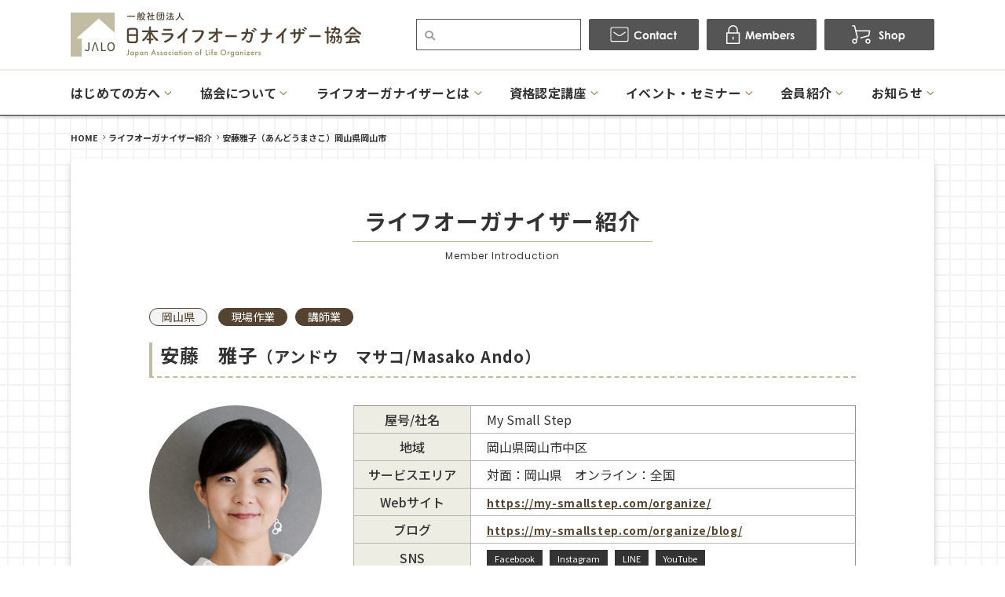

--- FILE ---
content_type: text/html; charset=UTF-8
request_url: https://jalo.jp/member/ando-masako/
body_size: 9585
content:
<!doctype html>
<html>

<head>
    <meta charset="UTF-8">
    <meta name="viewport" content="width=device-width">
    <meta http-equiv="X-UA-Compatible" content="IE=edge">
    <meta name="format-detection" content="telephone=no">
    <title>  安藤雅子（あんどうまさこ）岡山県岡山市 | 一般社団法人 日本ライフオーガナイザー協会</title>

    <!--meta-->
    <meta name="description" content="コンサルティング型片づけのプロ『ライフオーガナイザー®』を職業として確立し「もっと楽にもっと生きやすく」を実現、日本人の幸福度の向上を目指しています">

    <!--favicon-->
    <link rel="icon" href="/favicon/favicon_32.png" sizes="32x32" />
    <link rel="icon" href="/favicon/favicon_180.png" sizes="180x180" />
    <link rel="icon" href="/favicon/favicon_192.png" sizes="192x192" />
    <link rel="apple-touch-icon-precomposed" href="/favicon/favicon_180.png" />
    <meta name="msapplication-TileImage" content="/favicon/favicon_270.png" />

    <!--css-->
    <link href="https://use.fontawesome.com/releases/v5.2.0/css/all.css" rel="stylesheet">
    <link href="/css/reset.css" rel="stylesheet">
    <link href="/css/common.css?date=20211129" rel="stylesheet">
    <link href="/slick/slick.css" rel="stylesheet">
    <link href="/slick/slick-theme.css" rel="stylesheet">

    <!--js-->
    <script src="/js/jquery-1.11.3.min.js"></script>
    <script src="/js/common.js?date=20211124"></script>
    <script src="/js/fitie.js"></script>
    <script src="/js/jquery.matchHeight.js"></script>



    <meta property="og:site_name" content="一般社団法人 日本ライフオーガナイザー協会" />
    <meta property="og:locale" content="ja_JP" />
    <meta property="og:type" content="article">
    <meta property="og:title" content="  安藤雅子（あんどうまさこ）岡山県岡山市 | 一般社団法人 日本ライフオーガナイザー協会">
    <meta property="og:description" content="コンサルティング型片づけのプロ『ライフオーガナイザー®』を職業として確立し「もっと楽にもっと生きやすく」を実現、日本人の幸福度の向上を目指しています">
    <meta property="og:url" content="https://jalo.jp/member/ando-masako/">
    <meta property="og:image" content="https://jalo.jp/wordpress/wp-content/uploads/2017/01/0076_ando.masako-e1615936868924.jpg">

<meta name='robots' content='max-image-preview:large' />
<link rel='dns-prefetch' href='//s.w.org' />
<link rel="https://api.w.org/" href="https://jalo.jp/wp-json/" /><link rel="canonical" href="https://jalo.jp/member/ando-masako/" />
<link rel="alternate" type="application/json+oembed" href="https://jalo.jp/wp-json/oembed/1.0/embed?url=https%3A%2F%2Fjalo.jp%2Fmember%2Fando-masako%2F" />
<link rel="alternate" type="text/xml+oembed" href="https://jalo.jp/wp-json/oembed/1.0/embed?url=https%3A%2F%2Fjalo.jp%2Fmember%2Fando-masako%2F&#038;format=xml" />

<!-- BEGIN: WP Social Bookmarking Light HEAD --><script>
    (function (d, s, id) {
        var js, fjs = d.getElementsByTagName(s)[0];
        if (d.getElementById(id)) return;
        js = d.createElement(s);
        js.id = id;
        js.src = "//connect.facebook.net/ja_JP/sdk.js#xfbml=1&version=v2.7";
        fjs.parentNode.insertBefore(js, fjs);
    }(document, 'script', 'facebook-jssdk'));
</script>
<style type="text/css">.wp_social_bookmarking_light{
    border: 0 !important;
    padding: 10px 0 20px 0 !important;
    margin: 0 !important;
}
.wp_social_bookmarking_light div{
    float: left !important;
    border: 0 !important;
    padding: 0 !important;
    margin: 0 5px 0px 0 !important;
    min-height: 30px !important;
    line-height: 18px !important;
    text-indent: 0 !important;
}
.wp_social_bookmarking_light img{
    border: 0 !important;
    padding: 0;
    margin: 0;
    vertical-align: top !important;
}
.wp_social_bookmarking_light_clear{
    clear: both !important;
}
#fb-root{
    display: none;
}
.wsbl_facebook_like iframe{
    max-width: none !important;
}
.wsbl_pinterest a{
    border: 0px !important;
}
</style>
<!-- END: WP Social Bookmarking Light HEAD -->
<style type="text/css">
.no-js .native-lazyload-js-fallback {
	display: none;
}
</style>
				<style type="text/css" id="wp-custom-css">
			iframe.youtube-16-9 {
width: 100%;
height: auto;
aspect-ratio: >16 / 9;
max-width: 600px;
min-height:315px;
}		</style>
		<!-- Google Tag Manager -->
<script>(function(w,d,s,l,i){w[l]=w[l]||[];w[l].push({'gtm.start':
new Date().getTime(),event:'gtm.js'});var f=d.getElementsByTagName(s)[0],
j=d.createElement(s),dl=l!='dataLayer'?'&l='+l:'';j.async=true;j.src=
'https://www.googletagmanager.com/gtm.js?id='+i+dl;f.parentNode.insertBefore(j,f);
})(window,document,'script','dataLayer','GTM-58W2SVDP');</script>
<!-- End Google Tag Manager -->


<script>
  (function(i,s,o,g,r,a,m){i['GoogleAnalyticsObject']=r;i[r]=i[r]||function(){
  (i[r].q=i[r].q||[]).push(arguments)},i[r].l=1*new Date();a=s.createElement(o),
  m=s.getElementsByTagName(o)[0];a.async=1;a.src=g;m.parentNode.insertBefore(a,m)
  })(window,document,'script','https://www.google-analytics.com/analytics.js','ga');

  ga('create', 'UA-86864454-1', 'auto');
  ga('send', 'pageview');
</script>
<script>
  (function(i,s,o,g,r,a,m){i['GoogleAnalyticsObject']=r;i[r]=i[r]||function(){
  (i[r].q=i[r].q||[]).push(arguments)},i[r].l=1*new Date();a=s.createElement(o),
  m=s.getElementsByTagName(o)[0];a.async=1;a.src=g;m.parentNode.insertBefore(a,m)
  })(window,document,'script','//www.google-analytics.com/analytics.js','ga');

  ga('create', 'UA-48657828-1', 'jalo.jp');
  ga('send', 'pageview');
</script>

<script type="text/javascript">
  var _gaq = _gaq || [];
  _gaq.push(['_setAccount', 'UA-10529499-26']);
  _gaq.push(['_trackPageview']);

  (function() {
    var ga = document.createElement('script'); ga.type = 'text/javascript'; ga.async = true;
    ga.src = ('https:' == document.location.protocol ? 'https://ssl' : 'http://www') + '.google-analytics.com/ga.js';
    var s = document.getElementsByTagName('script')[0]; s.parentNode.insertBefore(ga, s);
  })();
</script>

<script>
  (function(i,s,o,g,r,a,m){i['GoogleAnalyticsObject']=r;i[r]=i[r]||function(){
  (i[r].q=i[r].q||[]).push(arguments)},i[r].l=1*new Date();a=s.createElement(o),
  m=s.getElementsByTagName(o)[0];a.async=1;a.src=g;m.parentNode.insertBefore(a,m)
  })(window,document,'script','//www.google-analytics.com/analytics.js','ga');

  ga('create', 'UA-61365246-1', 'auto');
  ga('send', 'pageview');
</script>

<!-- Google tag (gtag.js) -->
<script async src="https://www.googletagmanager.com/gtag/js?id=G-KQ34E2TPM9"></script>
<script>
  window.dataLayer = window.dataLayer || [];
  function gtag(){dataLayer.push(arguments);}
  gtag('js', new Date());

  gtag('config', 'G-KQ34E2TPM9');
</script>

<!-- Google tag (gtag.js) -->
<script async src="https://www.googletagmanager.com/gtag/js?id=G-HF0CEK0TVQ"></script>
<script>
  window.dataLayer = window.dataLayer || [];
  function gtag(){dataLayer.push(arguments);}
  gtag('js', new Date());

  gtag('config', 'G-HF0CEK0TVQ');
</script>

</head>

<body>
<!-- Google Tag Manager (noscript) -->
<noscript><iframe src="https://www.googletagmanager.com/ns.html?id=GTM-58W2SVDP"
height="0" width="0" style="display:none;visibility:hidden"></iframe></noscript>
<!-- End Google Tag Manager (noscript) -->
    <header>

        <div class="sp_head">
            <h1 class="s_logo">
                <a href="/"><img loading="lazy" src="/images/common/s_logo.png" srcset="/images/common/s_logo@2x.png 2x" alt="日本ライフオーガナイザー協会"></a>
            </h1>

            <div class="nav_btn">
                <div id="navToggle">
                    <div>
                        <span></span> <span></span> <span></span>
                    </div>
                </div>
            </div>

        </div>

        <div class="sp_box">
            <nav class="sp_nav">
                <ul>
                    <li><a href="/contact/"><img loading="lazy" src="/images/common/sp_btn_01.jpg" srcset="/images/common/sp_btn_01@2x.jpg 2x" alt="contact"></a><a href="https://www.jalomembers.com/login.html" target="_blank"><img loading="lazy" src="/images/common/sp_btn_02.jpg" srcset="/images/common/sp_btn_02@2x.jpg 2x" alt="members"></a><a href="/shop/"><img loading="lazy" src="/images/common/sp_btn_03.jpg" srcset="/images/common/sp_btn_03@2x.jpg 2x" alt="shop"></a>

                    <li>
                        <form name="" class="sp_searchbox" action="/">
                            <input name="s" class="in_search" type="text" placeholder="キーワード" />
                            <div class="sp_nav_btn_search"> <i class="fas fa-search"></i><input class="sp_submit" type="submit" name="" value="検索" /></div>
                        </form>
                    </li>

                    <li class="sub_nav"><span><a>はじめての方へ</a></span>
                        <ul class="sub_nav_list">
                            <li><a href="/first/">はじめての方へ</a></li>
                            <li><a href="/learn/">学びたい方</a></li>
                            <li><a href="/request/">頼みたい方</a></li>
                            <li><a href="/voice/">受講者の声</a></li>
                            <li><a href="/online-class/">オンライン講座について</a></li>
                            <li><a href="/qa/">Q&A</a></li>
                            <li><a href="/download/">資料ダウンロード</a></li>
                        </ul>
                    </li>
                    <li class="sub_nav"><span><a>協会について</a></span>
                        <ul class="sub_nav_list">
                            <li><a href="/about/">協会について</a></li>
                            <li><a href="/our-mission/">理念とミッション</a></li>
                            <li><a href="/strength/">JALOの特徴と強み</a></li>
                            <li><a href="/organization/">協会概要</a></li>
                            <li><a href="/csr/">CSR活動</a></li>
                            <li><a href="/staff/">役員・スタッフ</a></li>
                            <li><a href="/access/">アクセス</a></li>
                        </ul>
                    </li>
                    <li class="sub_nav"><span><a>ライフオーガナイザーとは</a></span>
                        <ul class="sub_nav_list">
                            <li><a href="/life-organizer/">ライフオーガナイザーとは</a></li>
                            <li><a href="/what/">どんな仕事？</a></li>
                            <li><a href="/difference/">他の資格との違い</a></li>
                            <li><a href="/support/">会員サポート</a></li>
                            <li><a href="/roadmap/">JALOロードマップ</a></li>
                            <li><a href="/program/">スキルアッププログラム</a></li>
                        </ul>
                    </li>
                    <li class="sub_nav"><span><a>資格認定講座</a></span>
                        <ul class="sub_nav_list">
                            <li><a href="/guidance/">資格認定講座</a></li>
                            <li><a href="/structure/">資格の構成</a></li>
                            <li><a href="/schedule/">開催スケジュール</a></li>
                            <li><a href="/intro/">入門講座</a></li>
                            <li><a href="/level2/">2級資格認定講座</a></li>
                            <li><a href="/level1/">1級資格認定講座</a></li>
                            <li><a href="/level1online/">1級資格認定講座オンライン</a></li>
                            <li><a href="/specialized/">専科講座</a></li>
                        </ul>
                    </li>
                    <li class="sub_nav"><span><a>イベント・セミナー</a></span>
                        <ul class="sub_nav_list">
                            <li><a href="/events/">イベント・セミナー</a></li>
                            <li><a href="/schedule/">開催スケジュール</a></li>
                            <li><a href="/schedule/cat3/seminar/">セミナー情報一覧</a></li>
                            <li><a href="/schedule/cat3/event/">イベント情報一覧</a></li>
                        </ul>
                    </li>
                    <li class="sub_nav"><span><a>会員紹介</a></span>
                        <ul class="sub_nav_list">
                            <li><a href="/member/">ライフオーガナイザー検索</a></li>
                            <li><a href="/certified-list/">認定講師一覧</a></li>
                            <li><a href="/member-list/">講師一覧</a></li>
                            <li><a href="/trainer-list/">認定トレーナー一覧</a></li>
                            <li><a href="/chapter-staff-list/">チャプタースタッフ一覧</a></li>
                            <li><a href="/staff-list/">本部スタッフ一覧</a></li>
                            <li><a href="/supporting-member/">法人・賛助会員</a></li>
                        </ul>
                    </li>
                    <li class="sub_nav"><span><a>お知らせ</a></span>
                        <ul class="sub_nav_list">
                            <li><a href="/news/">NEWS</a></li>
                            <li><a href="/blog/">JALO公式ブログ</a></li>
                            <li><a href="/tweets/">認定証発送</a></li>
                        </ul>
                    </li>
                    <li><a href="/agreement/">受講規約</a></li>
                    <li><a href="/privacy/">プライバシーポリシー</a></li>
                    <li><a href="/chart/">特定商取引法に基づく表記</a></li>
                    <li><a href="/membership-information/">協会入会案内</a></li>
                    <li><a href="https://katazukeshuno.com/" target="_blank">WEBマガジン</a></li>
                    <li><a href="/book/">書籍紹介</a></li>
                    <li><a href="/chapter/">チャプター活動</a></li>
                    <li><a href="/sitemap/">サイトマップ</a></li>
                    <li><a href="/english/">English</a></li>
                    <li><a href="/chinese/">中文</a></li>
                </ul>
            </nav>
        </div>


        <div class="head_inner">
            <div class="h_top">
                <div class="h_top_inner">
                    <h1><a href="/"><img loading="lazy" src="/images/common/logo.jpg" srcset="/images/common/logo@2x.jpg 2x" alt="日本ライフオーガナイザー協会"></a></h1>
                    <ul>
                        <li>
                            <div class="keyword btn-group">
                                <form name="cse" class="searchbox" action="/">
                                    <input name="s" class="search" placeholder="" type="text" />
                                </form>
                            </div>
                        </li>
                        <li><a href="/contact/"><img loading="lazy" src="/images/common/h_contact.jpg" srcset="/images/common/h_contact@2x.jpg 2x" alt="contact"></a></li>
                        <li><a href="https://www.jalomembers.com/login.html" target="_blank"><img loading="lazy" src="/images/common/h_members.jpg" srcset="/images/common/h_members@2x.jpg 2x" alt="members"></a></li>
                        <li><a href="/shop/"><img loading="lazy" src="/images/common/h_shop.jpg" srcset="/images/common/h_shop@2x.jpg 2x" alt="shop"></a></li>
                    </ul>
                </div>
            </div>

            <div class="top_scroll">
                <div class="top_scroll_inner">

                    <nav class="pc_nav">
                        <ul>
                            <li><a href="/"><img loading="lazy" src="/images/common/logo_a.jpg" srcset="/images/common/logo_a@2x.jpg 2x" alt="JALO"></a></li>
                            <li class="sub_hover"><a href="/first/">はじめての方へ</a>
                                <ul class="pc_sub_nav">
                                    <li><a href="/learn/">学びたい方</a></li>
                                    <li><a href="/request/">頼みたい方</a></li>
                                    <li><a href="/voice/">受講者の声</a></li>
                                    <li><a href="/online-class/">オンライン講座について</a></li>
                                    <li><a href="/qa/">Q&A</a></li>
                                    <li><a href="/download/">資料ダウンロード</a></li>
                                </ul>
                            </li>
                            <li class="sub_hover"><a href="/about/">協会について</a>
                                <ul class="pc_sub_nav">
                                    <li><a href="/our-mission/">理念とミッション</a></li>
                                    <li><a href="/strength/">JALOの特徴と強み</a></li>
                                    <li><a href="/organization/">協会概要</a></li>
                                    <li><a href="/csr/">CSR活動</a></li>
                                    <li><a href="/staff/">役員・スタッフ</a></li>
                                    <li><a href="/access/">アクセス</a></li>
                                </ul>
                            </li>
                            <li class="sub_hover"><a href="/life-organizer/">ライフオーガナイザーとは</a>
                                <ul class="pc_sub_nav">
                                    <li><a href="/what/">どんな仕事？</a></li>
                                    <li><a href="/difference/">他の資格との違い</a></li>
                                    <li><a href="/support/">会員サポート</a></li>
                                    <li><a href="/roadmap/">JALOロードマップ</a></li>
                                    <li><a href="/program/">スキルアッププログラム</a></li>
                                </ul>
                            </li>
                            <li class="sub_hover"><a href="/guidance/">資格認定講座</a>
                                <ul class="pc_sub_nav">
                                    <li><a href="/structure/">資格の構成</a></li>
                                    <li><a href="/schedule/">開催スケジュール</a></li>
                                    <li><a href="/intro/">入門講座</a></li>
                                    <li><a href="/level2/">2級資格認定講座</a></li>
                                    <li><a href="/level1/">1級資格認定講座</a></li>
                                    <li><a href="/level1online/">1級資格認定講座オンライン</a></li>
                                    <li><a href="/specialized/">専科講座</a></li>
                                </ul>
                            </li>
                            <li class="sub_hover"><a href="/events/">イベント・セミナー</a>
                                <ul class="pc_sub_nav">
                                    <li><a href="/schedule/">開催スケジュール</a></li>
                                    <li><a href="/schedule/cat3/seminar/">セミナー情報一覧</a></li>
                                    <li><a href="/schedule/cat3/event/">イベント情報一覧</a></li>
                                </ul>
                            </li>
                            <li class="sub_hover"><a href="/member/">会員紹介</a>
                                <ul class="pc_sub_nav">
                                    <li><a href="/member/">ライフオーガナイザー検索</a></li>
                                    <li><a href="/certified-list/">認定講師一覧</a></li>
                                    <li><a href="/member-list/">講師一覧</a></li>
                                    <li><a href="/trainer-list/">認定トレーナー一覧</a></li>
                                    <li><a href="/chapter-staff-list/">チャプタースタッフ一覧</a></li>
                                    <li><a href="/staff-list/">本部スタッフ一覧</a></li>
                                    <li><a href="/supporting-member/">法人・賛助会員</a></li>
                                </ul>
                            </li>
                            <li class="sub_hover"><a href="/news/">お知らせ</a>
                                <ul class="pc_sub_nav">
                                    <li><a href="/news/">NEWS</a></li>
                                    <li><a href="/blog/">JALO公式ブログ</a></li>
                                    <li><a href="/tweets/">認定証発送</a></li>
                                </ul>
                            </li>
                            <li><a href="/contact/"><img loading="lazy" src="/images/common/h_contact_a.jpg" srcset="/images/common/h_contact_a@2x.jpg 2x" alt="contact"></a><a href="https://www.jalomembers.com/login.html" target="_blank"><img loading="lazy" src="/images/common/h_members_a.jpg" srcset="/images/common/h_members_a@2x.jpg 2x" alt="members"></a><a href="/shop/"><img loading="lazy" src="/images/common/h_shop_a.jpg" srcset="/images/common/h_shop_a@2x.jpg 2x" alt="shop"></a></li>
                        </ul>
                    </nav>
                </div>
            </div>

        </div>

    </header>


    <div class="pan_list">
        <ul>
<!-- Breadcrumb NavXT 6.6.0 -->
<li><a href="https://jalo.jp">HOME</a></li><li><a href="https://jalo.jp/member/">ライフオーガナイザー紹介</a></li><li>安藤雅子（あんどうまさこ）岡山県岡山市</li>        </ul>
    </div>

     <article class="main_cont_a shadow_box_a member_single">

         <div class="page_ttl_box">
             <h2 class="page_ttl"><strong>ライフオーガナイザー<br class="sp_on">紹介</strong><span>Member Introduction</span></h2>
         </div>

         <section class="box01">

             <p class="m_tag"><span class="tag_02">岡山県</span>
<span class="tag_03">現場作業</span><span class="tag_03">講師業</span></p>
             <h2 class="ttl_04"><span>安藤　雅子</span><small>（アンドウ　マサコ/Masako Ando）</small></h2>

             <div class="inner01">

                 <div class="float_sb">
                     <div>
                         <div class="up_img"><img src="https://jalo.jp/wordpress/wp-content/uploads/2017/01/0076_ando.masako-e1615936868924-400x400.jpg" alt="安藤　雅子"></div>
                     </div>

                     <table class="table_01">
                         <tr>
                             <th>屋号/社名</th>
                             <td>My Small Step</td>
                         </tr>
                         <tr>
                             <th>地域</th>
                             <td>岡山県岡山市中区</td>
                         </tr>
                         <tr>
                             <th>サービスエリア</th>
                             <td>対面：岡山県　オンライン：全国</td>
                         </tr>
                         <tr>
                             <th>Webサイト</th>
                             <td class="link_01"><a href="https://my-smallstep.com/organize/" target="_blank">https://my-smallstep.com/organize/</a></td>
                         </tr>
                         <tr>
                             <th>ブログ</th>
                             <td class="link_01"><a href="https://my-smallstep.com/organize/blog/" target="_blank">https://my-smallstep.com/organize/blog/</a></td>
                         </tr>
                         <tr>
                             <th>SNS</th>
                             <td>
                                 <div class="sns">
                                     <span>Facebook</span>
                                     <span>Instagram</span>
                                     <span>LINE</span>
                                     <span>YouTube</span>
                                 </div>
                             </td>
                         </tr>
                         <tr>
                             <th>請負賠償責任保険</th>
                             <td>加入済み</td>
                         </tr>
                         <tr>
                             <th>年代</th>
                             <td>40代</td>
                         </tr>
                     </table>
                 </div>



             </div>

             <div class="inner02 tab_area">
                 <div class="dot_box">
                     <div class="item01"><span class="tag_01">作業支援50件以上</span><span class="tag_01">講師経験30回以上</span><span class="tag_01">受講者50名以上</span></div>
                     <div class="item02"><span class="tag_01">オンライン可</span><span class="tag_01">引越サポート</span><span class="tag_01">企業研修</span><span class="tag_01">オフィスの環境整備</span></div>
                 </div>
             </div>

             <div class="inner03">
                 <ul>
                     <li>
                         <h3 class="ttl_10">所有する資格</h3>
                         <div class="list_02">
                             <p>オフィスオーガナイザー</p>
                         </div>
                     </li>
                     <li>
                         <h3 class="ttl_10">その他の資格など</h3>
                         <div class="list_02">
                             <p>第一種中学校高等学校家庭科教員免許</p>
                             <p>キッズ作文トレーナー</p>
                         </div>
                     </li>
                 </ul>
             </div>

             <div class="inner04 border_box">
                 <h4 class="ttl_05"><span>プロフィール</span></h4>
                 <p>小売店のネットショップ新規立ち上げや飲食店の新規オープン時の業務マニュアル作成など、スタートアップに関わる仕事を経験。事務、広報、営業など運営全般に携わり、包括的な仕組みづくりを行う。2016年ライフオーガナイザー、２０１７年オフィスオーガナイザーを取得。個人事業主から企業まで、『効率化』と『生産性向上』につながる働く環境整備のための研修実施や現場サポートなど実績を積む。事業内容や事業規模に合わせた柔軟なサポートに定評がある。</p>
             </div>

             <div class="inner04 border_box">
                 <h4 class="ttl_05"><span>ライフオーガナイザーになったきっかけと現在の活動について</span></h4>
                 <p>私の実家は会社を経営しています。父が社長、母が経理などの事務全般という一般的な自営の零細企業です。日々の生活の中には常に仕事とプライベートが混ざり合った環境で奮闘する両親の姿を見てきました。私がライフオーガナイズという考え方を始めて知った時、特に頑張りすぎて長年心身を病み闘病した母に伝えたかった！と強く思いました。「働く」と「暮らす」環境が整うことで、日々の行動がもっと楽に、もっと効率的になり、自分の時間を増やしもっと人生を楽しめるという事を母と同じように頑張る働く人たちへ伝えていきたい、そんな思いでLOになりました。<br />
現在は創業したての個人事業主の方から、企業内の研修まで幅広くサポートさせていただいております。特にデジタルデータや書類などの情報整理、動線を考えたオフィスのレイアウト、バックヤードなどの資材管理サポートに評価をいただいております。様々な事業・働き方に合わせた柔軟で無理のない仕組みづくりを心がけています。</p>
             </div>

             <div class="inner04 border_box">
                 <h4 class="ttl_05"><span>サービス内容</span></h4>
                 <p>【空間の整理収納サポート】<br />
基本プラン　33,000円（税込）<br />
※６畳+半畳の収納スペースを基準としてお見積りいたします。<br />
※プラン作成、作業５時間を含みます。<br />
<br />
【パソコン・スマートフォンの整理サポート】<br />
２時間　8,800円（税込）<br />
※オンラインサポート可能<br />
<br />
【定期作業コース】<br />
３ヶ月24，200円（税込）～（毎月１回２時間）<br />
半年・１年コースもございます。</p>
             </div>






            <div class="blog" style="margin-top: 50px;">

                    <div class="float_sb">
                        <h2 class="ttl_03">JALO公式ブログ<span class="en_font">JALO's Official blog</span></h2>
                    </div>
                    <ul class="blog_list">

            <li>
                <a href="https://jalo.jp/blog/20250709/">
                    <div class="up_img"><img src="https://jalo.jp/wordpress/wp-content/uploads/2025/07/4415022b551b3ede6ce578458b767ecd-275x400.jpg" alt="【GO MONTH 2025 開催報告】片づけのプロ愛用のアイテム＆自宅収納を見られるデジタルブック～中四国チャプター"></div>
                    <div class="up_inner">
                        <p class="e_day">2025.07.09</p>
                        <h3>【GO MONTH 2025 開催報告】片づけのプロ愛用のアイテム＆自宅収納を見られるデジタルブック～中四国チャプター</h3>
                        <div class="e_ctg">GO MONTH</div>
                    </div>
                </a>
            </li>


            <li>
                <a href="https://jalo.jp/blog/20250521/">
                    <div class="up_img"><img src="https://jalo.jp/wordpress/wp-content/uploads/2025/05/1cbe8fd4af6b6f39c214847432966be0-275x400.jpg" alt="【GO MONTH 2025】ライフオーガナイザー宅のリアルな収納グッズ活用術をすきま時間に見られるデジタル書籍～中四国チャプター"></div>
                    <div class="up_inner">
                        <p class="e_day">2025.05.21</p>
                        <h3>【GO MONTH 2025】ライフオーガナイザー宅のリアルな収納グッズ活用術をすきま時間に見られるデジタル書籍～中四国チャプター</h3>
                        <div class="e_ctg">GO MONTH</div>
                    </div>
                </a>
            </li>


            <li>
                <a href="https://jalo.jp/blog/20250120/">
                    <div class="up_img"><img src="https://jalo.jp/wordpress/wp-content/uploads/2025/01/ff1f042968b5e3b84acc5ac5d02c6526-400x163.png" alt="台湾のライフオーガナイザーの協会“TALO”のカンファレンスが開催されました（前編）"></div>
                    <div class="up_inner">
                        <p class="e_day">2025.01.20</p>
                        <h3>台湾のライフオーガナイザーの協会“TALO”のカンファレンスが開催されました（前編）</h3>
                        <div class="e_ctg">海外活動</div>
                    </div>
                </a>
            </li>


                    </ul>
            </div>



             <div class="btn_04"><a href="https://my-smallstep.com/organize/contact/" target="_blank" class="btn btn-border-shadow btn-border-shadow--color">このライフオーガナイザーに連絡する</a></div>

             <div class="btn_05"><a href="/member/"><img src="/images/common/return.jpg" srcset="/images/common/return@2x.jpg 2x" alt="return"></a></div>

         </section>

     </article>



    <footer>

        <div class="foot_inner">
            <div class="foot_l">
                <h2><a href="/"><img loading="lazy" src="/images/common/logo.jpg" srcset="/images/common/logo@2x.jpg 2x" alt="日本ライフオーガナイザー"></a></h2>

                <ul>
                    <li><a href="/agreement/">・受講規約</a></li>
                    <li><a href="/about/">・協会について</a></li>
                    <li><a href="/blog/">・JALO公式ブログ</a></li>
                    <li><a href="/chapter/">・チャプター活動</a></li>
                    <li><a href="/contact/">・お問い合わせ</a></li>
                    <li><a href="/privacy/">・プライバシーポリシー</a></li>
                    <li><a href="/membership-information/">・協会入会案内</a></li>
                    <li><a href="https://katazukeshuno.com/" target="_blank">・WEBマガジン</a></li>
                    <li><a href="/supporting-member/">・提携団体・法人・賛助会員</a></li>
                    <li><a href="/qa/">・Q&amp;A</a></li>
                    <li><a href="/chart/">・特定商取引法に基づく表記</a></li>
                    <li><a href="/access/">・アクセス</a></li>
                    <li><a href="/book/">・書籍紹介</a></li>
                    <li><a href="/download/">・資料ダウンロード</a></li>
                    <li><a href="/sitemap/">・サイトマップ</a></li>
                </ul>

            </div>
            <div class="foot_r">

                <div class="btn_03 en_font"><a href="/english/"><span>English</span></a></div>
                <div class="btn_03"><a href="/chinese/"><span>中文</span></a></div>
                <ul>
                    <li><a href="https://twitter.com/jalo_press" target="_blank">Twitter</a></li>
                    <li><a href="https://www.facebook.com/jalo2008" target="_blank">Facebook</a></li>
                    <li><a href="https://www.youtube.com/channel/UComo1TgqmYM4dkNHuFV8xBw" target="_blank">YouTube</a></li>
                    <li><a href="https://www.instagram.com/jalo_lifeorganizer/" target="_blank">Instagram</a></li>
                </ul>
            </div>
        </div>

    </footer>

    <div class="copy">Copyright 2008-2026 Japan Association of Life Organizers. All Rights Reserved.</div>

    <div id="page_top">
        <a href="#"><img loading="lazy" src="/images/common/pagetop.png" srcset="/images/common/pagetop@2x.png 2x" alt="TOPへ" /></a>
    </div>

<script type="text/javascript">
var $zoho=$zoho || {};$zoho.salesiq = $zoho.salesiq || {widgetcode:"00537154f25dd0743673f0c01e5bf9d84e7f0fc84f52fd7adaf34f4ef381e6e81a2010ab7b6727677d37b27582c0e9c4", values:{},ready:function(){}};var d=document;s=d.createElement("script");s.type="text/javascript";s.id="zsiqscript";s.defer=true;s.src="https://salesiq.zoho.com/widget";t=d.getElementsByTagName("script")[0];t.parentNode.insertBefore(s,t);d.write("<div id='zsiqwidget'></div>");
</script>


<!-- BEGIN: WP Social Bookmarking Light FOOTER -->    <script>!function(d,s,id){var js,fjs=d.getElementsByTagName(s)[0],p=/^http:/.test(d.location)?'http':'https';if(!d.getElementById(id)){js=d.createElement(s);js.id=id;js.src=p+'://platform.twitter.com/widgets.js';fjs.parentNode.insertBefore(js,fjs);}}(document, 'script', 'twitter-wjs');</script><!-- END: WP Social Bookmarking Light FOOTER -->
<script type="text/javascript">
( function() {
	var nativeLazyloadInitialize = function() {
		var lazyElements, script;
		if ( 'loading' in HTMLImageElement.prototype ) {
			lazyElements = [].slice.call( document.querySelectorAll( '.native-lazyload-js-fallback' ) );
			lazyElements.forEach( function( element ) {
				if ( ! element.dataset.src ) {
					return;
				}
				element.src = element.dataset.src;
				delete element.dataset.src;
				if ( element.dataset.srcset ) {
					element.srcset = element.dataset.srcset;
					delete element.dataset.srcset;
				}
				if ( element.dataset.sizes ) {
					element.sizes = element.dataset.sizes;
					delete element.dataset.sizes;
				}
				element.classList.remove( 'native-lazyload-js-fallback' );
			} );
		} else if ( ! document.querySelector( 'script#native-lazyload-fallback' ) ) {
			script = document.createElement( 'script' );
			script.id = 'native-lazyload-fallback';
			script.type = 'text/javascript';
			script.src = 'https://jalo.jp/wp-content/plugins/native-lazyload/assets/js/lazyload.js';
			script.defer = true;
			document.body.appendChild( script );
		}
	};
	if ( document.readyState === 'complete' || document.readyState === 'interactive' ) {
		nativeLazyloadInitialize();
	} else {
		window.addEventListener( 'DOMContentLoaded', nativeLazyloadInitialize );
	}
}() );
</script>
		<script type='text/javascript' src='https://jalo.jp/wp-includes/js/wp-embed.min.js' id='wp-embed-js'></script>

</body>
</html>